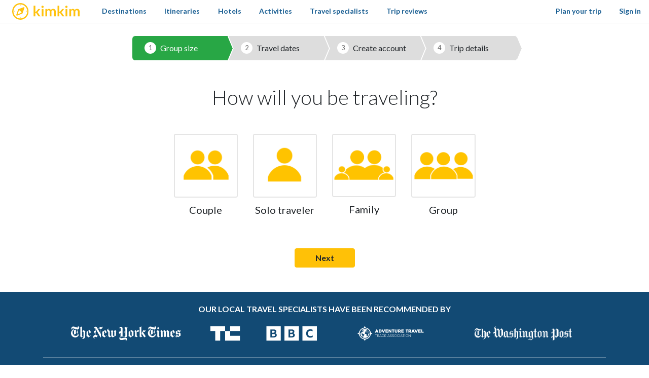

--- FILE ---
content_type: image/svg+xml
request_url: https://www.kimkim.com/assets/logos/linked_in-3584adf6d0f01f489e0851459162ecd5956a1e2e2b7ae9eb7da1c50ec78ebafc.svg
body_size: -188
content:
<svg width="24" height="24" viewBox="0 0 24 24" fill="none" xmlns="http://www.w3.org/2000/svg">
<path d="M21.1429 0.000244141H2.85714C1.28 0.000244141 0 1.28024 0 2.85739V21.1431C0 22.7202 1.28 24.0002 2.85714 24.0002H21.1429C22.72 24.0002 24 22.7202 24 21.1431V2.85739C24 1.28024 22.72 0.000244141 21.1429 0.000244141ZM7.42857 9.1431V20.0002H4V9.1431H7.42857ZM4 5.9831C4 5.1831 4.68571 4.57167 5.71429 4.57167C6.74286 4.57167 7.38857 5.1831 7.42857 5.9831C7.42857 6.7831 6.78857 7.42882 5.71429 7.42882C4.68571 7.42882 4 6.7831 4 5.9831ZM20 20.0002H16.5714C16.5714 20.0002 16.5714 14.7088 16.5714 14.286C16.5714 13.1431 16 12.0002 14.5714 11.9774H14.5257C13.1429 11.9774 12.5714 13.1545 12.5714 14.286C12.5714 14.806 12.5714 20.0002 12.5714 20.0002H9.14286V9.1431H12.5714V10.606C12.5714 10.606 13.6743 9.1431 15.8914 9.1431C18.16 9.1431 20 10.7031 20 13.8631V20.0002Z" fill="white"/>
</svg>


--- FILE ---
content_type: image/svg+xml
request_url: https://www.kimkim.com/assets/logos/kimkim_footer-2824d1aeea49253ad5d883b12a21c5dc3faeb16644dc586ca3554fdae622bd2b.svg
body_size: 1812
content:
<svg width="200" height="50" viewBox="0 0 200 50" fill="none" xmlns="http://www.w3.org/2000/svg">
<path d="M70.1458 9.16699V26.8962H71.1042C71.4514 26.8962 71.7222 26.8545 71.9167 26.7712C72.125 26.6739 72.3333 26.4864 72.5417 26.2087L77.8542 19.6462C78.0764 19.3545 78.3194 19.1323 78.5833 18.9795C78.8611 18.8267 79.2153 18.7503 79.6458 18.7503H84.3542L77.7083 26.6878C77.2361 27.3128 76.7222 27.792 76.1667 28.1253C76.4583 28.3337 76.7153 28.5767 76.9375 28.8545C77.1736 29.1323 77.3958 29.4309 77.6042 29.7503L84.7292 40.1253H80.0833C79.6806 40.1253 79.3333 40.0628 79.0417 39.9378C78.75 39.7989 78.5069 39.5559 78.3125 39.2087L72.8542 31.1045C72.6597 30.785 72.4583 30.5767 72.25 30.4795C72.0417 30.3823 71.7292 30.3337 71.3125 30.3337H70.1458V40.1253H65V9.16699H70.1458Z" fill="white"/>
<path d="M93.4242 18.7503V40.1253H88.2575V18.7503H93.4242ZM94.1325 12.5212C94.1325 12.9656 94.0422 13.3823 93.8617 13.7712C93.6811 14.16 93.438 14.5003 93.1325 14.792C92.8408 15.0837 92.4936 15.3198 92.0908 15.5003C91.688 15.667 91.2575 15.7503 90.7992 15.7503C90.3547 15.7503 89.9311 15.667 89.5283 15.5003C89.1394 15.3198 88.7992 15.0837 88.5075 14.792C88.2158 14.5003 87.9797 14.16 87.7992 13.7712C87.6325 13.3823 87.5492 12.9656 87.5492 12.5212C87.5492 12.0628 87.6325 11.6323 87.7992 11.2295C87.9797 10.8267 88.2158 10.4795 88.5075 10.1878C88.7992 9.89616 89.1394 9.66699 89.5283 9.50033C89.9311 9.31977 90.3547 9.22949 90.7992 9.22949C91.2575 9.22949 91.688 9.31977 92.0908 9.50033C92.4936 9.66699 92.8408 9.89616 93.1325 10.1878C93.438 10.4795 93.6811 10.8267 93.8617 11.2295C94.0422 11.6323 94.1325 12.0628 94.1325 12.5212Z" fill="white"/>
<path d="M99.5036 40.1253V18.7503H102.649C103.316 18.7503 103.754 19.0628 103.962 19.6878L104.295 21.2712C104.67 20.8545 105.059 20.4725 105.462 20.1253C105.879 19.7781 106.316 19.4795 106.774 19.2295C107.247 18.9795 107.747 18.785 108.274 18.6462C108.816 18.4934 109.406 18.417 110.045 18.417C111.392 18.417 112.497 18.785 113.358 19.5212C114.233 20.2434 114.886 21.2087 115.316 22.417C115.649 21.7087 116.066 21.1045 116.566 20.6045C117.066 20.0906 117.615 19.6739 118.212 19.3545C118.809 19.035 119.441 18.7989 120.108 18.6462C120.788 18.4934 121.469 18.417 122.149 18.417C123.33 18.417 124.379 18.5975 125.295 18.9587C126.212 19.3198 126.983 19.8475 127.608 20.542C128.233 21.2364 128.705 22.0837 129.024 23.0837C129.358 24.0837 129.524 25.2295 129.524 26.5212V40.1253H124.379V26.5212C124.379 25.16 124.08 24.1392 123.483 23.4587C122.886 22.7642 122.011 22.417 120.858 22.417C120.33 22.417 119.837 22.5073 119.379 22.6878C118.934 22.8684 118.538 23.1323 118.191 23.4795C117.858 23.8128 117.594 24.2364 117.399 24.7503C117.205 25.2642 117.108 25.8545 117.108 26.5212V40.1253H111.941V26.5212C111.941 25.0906 111.649 24.0489 111.066 23.3962C110.497 22.7434 109.656 22.417 108.545 22.417C107.795 22.417 107.094 22.6045 106.441 22.9795C105.802 23.3406 105.205 23.8406 104.649 24.4795V40.1253H99.5036Z" fill="white"/>
<path d="M140.395 9.16699V26.8962H141.353C141.7 26.8962 141.971 26.8545 142.166 26.7712C142.374 26.6739 142.582 26.4864 142.791 26.2087L148.103 19.6462C148.325 19.3545 148.568 19.1323 148.832 18.9795C149.11 18.8267 149.464 18.7503 149.895 18.7503H154.603L147.957 26.6878C147.485 27.3128 146.971 27.792 146.416 28.1253C146.707 28.3337 146.964 28.5767 147.187 28.8545C147.423 29.1323 147.645 29.4309 147.853 29.7503L154.978 40.1253H150.332C149.93 40.1253 149.582 40.0628 149.291 39.9378C148.999 39.7989 148.756 39.5559 148.562 39.2087L143.103 31.1045C142.909 30.785 142.707 30.5767 142.499 30.4795C142.291 30.3823 141.978 30.3337 141.562 30.3337H140.395V40.1253H135.249V9.16699H140.395Z" fill="white"/>
<path d="M163.673 18.7503V40.1253H158.507V18.7503H163.673ZM164.382 12.5212C164.382 12.9656 164.291 13.3823 164.111 13.7712C163.93 14.16 163.687 14.5003 163.382 14.792C163.09 15.0837 162.743 15.3198 162.34 15.5003C161.937 15.667 161.507 15.7503 161.048 15.7503C160.604 15.7503 160.18 15.667 159.777 15.5003C159.388 15.3198 159.048 15.0837 158.757 14.792C158.465 14.5003 158.229 14.16 158.048 13.7712C157.882 13.3823 157.798 12.9656 157.798 12.5212C157.798 12.0628 157.882 11.6323 158.048 11.2295C158.229 10.8267 158.465 10.4795 158.757 10.1878C159.048 9.89616 159.388 9.66699 159.777 9.50033C160.18 9.31977 160.604 9.22949 161.048 9.22949C161.507 9.22949 161.937 9.31977 162.34 9.50033C162.743 9.66699 163.09 9.89616 163.382 10.1878C163.687 10.4795 163.93 10.8267 164.111 11.2295C164.291 11.6323 164.382 12.0628 164.382 12.5212Z" fill="white"/>
<path d="M169.753 40.1253V18.7503H172.898C173.565 18.7503 174.003 19.0628 174.211 19.6878L174.544 21.2712C174.919 20.8545 175.308 20.4725 175.711 20.1253C176.128 19.7781 176.565 19.4795 177.023 19.2295C177.496 18.9795 177.996 18.785 178.523 18.6462C179.065 18.4934 179.655 18.417 180.294 18.417C181.641 18.417 182.746 18.785 183.607 19.5212C184.482 20.2434 185.135 21.2087 185.565 22.417C185.898 21.7087 186.315 21.1045 186.815 20.6045C187.315 20.0906 187.864 19.6739 188.461 19.3545C189.058 19.035 189.69 18.7989 190.357 18.6462C191.037 18.4934 191.718 18.417 192.398 18.417C193.579 18.417 194.628 18.5975 195.544 18.9587C196.461 19.3198 197.232 19.8475 197.857 20.542C198.482 21.2364 198.954 22.0837 199.273 23.0837C199.607 24.0837 199.773 25.2295 199.773 26.5212V40.1253H194.628V26.5212C194.628 25.16 194.329 24.1392 193.732 23.4587C193.135 22.7642 192.26 22.417 191.107 22.417C190.579 22.417 190.086 22.5073 189.628 22.6878C189.183 22.8684 188.787 23.1323 188.44 23.4795C188.107 23.8128 187.843 24.2364 187.648 24.7503C187.454 25.2642 187.357 25.8545 187.357 26.5212V40.1253H182.19V26.5212C182.19 25.0906 181.898 24.0489 181.315 23.3962C180.746 22.7434 179.905 22.417 178.794 22.417C178.044 22.417 177.343 22.6045 176.69 22.9795C176.051 23.3406 175.454 23.8406 174.898 24.4795V40.1253H169.753Z" fill="white"/>
<path fill-rule="evenodd" clip-rule="evenodd" d="M25 45.8336C36.5059 45.8336 45.8333 36.5062 45.8333 25.0002C45.8333 13.4943 36.5059 4.16691 25 4.16691C13.4941 4.16691 4.16667 13.4943 4.16667 25.0002C4.16667 36.5062 13.4941 45.8336 25 45.8336ZM25 50.0002C38.8071 50.0002 50 38.8074 50 25.0002C50 11.1931 38.8071 0.000244141 25 0.000244141C11.1929 0.000244141 0 11.1931 0 25.0002C0 38.8074 11.1929 50.0002 25 50.0002Z" fill="white"/>
<circle cx="25.4167" cy="6.25024" r="1.25" fill="white"/>
<circle cx="25.4167" cy="42.917" r="1.25" fill="white"/>
<ellipse cx="43.75" cy="24.5835" rx="1.25" ry="1.25" transform="rotate(90.0005 43.75 24.5835)" fill="white"/>
<ellipse cx="7.08324" cy="24.5835" rx="1.25" ry="1.25" transform="rotate(90.0005 7.08324 24.5835)" fill="white"/>
<path fill-rule="evenodd" clip-rule="evenodd" d="M17.0192 32.8186L21.2072 20.63L21.2573 20.6117L25.652 23.8434L28.863 28.21L28.83 28.3002L17.0192 32.8186ZM13.8982 36.0517C14.2463 36.3913 14.717 36.5709 15.1877 36.5709H15.1906C15.4131 36.5709 15.6356 36.5288 15.8524 36.4446L30.3734 30.8878C30.8727 30.6969 31.2635 30.2984 31.449 29.7932L36.858 14.9889C37.1062 14.3154 36.9379 13.5492 36.43 13.044C35.9222 12.5361 35.1577 12.3649 34.4815 12.6118L19.6809 18.0228C19.1532 18.2164 18.7452 18.6346 18.5683 19.1622L13.4332 34.1152C13.1993 34.7888 13.3847 35.5522 13.8982 36.0517Z" fill="white"/>
</svg>


--- FILE ---
content_type: text/plain
request_url: https://www.google-analytics.com/j/collect?v=1&_v=j102&a=1049628767&t=pageview&_s=1&dl=https%3A%2F%2Fwww.kimkim.com%2Fonboarding%2Ftraveler%3Farticle_id%3Dfamily-trip-to-bali-ubud-amed-kuta-more-13-days%26utm_content%3Dbody_cta&dp=%2Fonboarding%2Ftraveler&ul=en-us%40posix&dt=kimkim&sr=1280x720&vp=1280x720&_u=YEBAAEABAAAAACAAI~&jid=253048793&gjid=447522390&cid=1113838977.1767293945&tid=UA-71441811-1&_gid=1395241868.1767293945&_r=1&_slc=1&cd3=Indonesia&z=1971024631
body_size: -449
content:
2,cG-VLGXDY5C1S